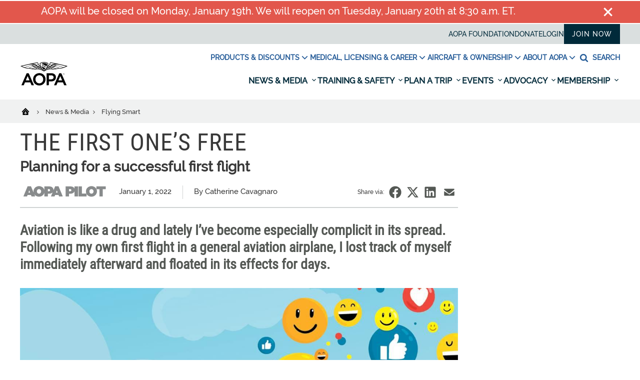

--- FILE ---
content_type: text/html; charset=utf-8
request_url: https://www.google.com/recaptcha/api2/aframe
body_size: 152
content:
<!DOCTYPE HTML><html><head><meta http-equiv="content-type" content="text/html; charset=UTF-8"></head><body><script nonce="IoaEH9vApDMP8_NQ8McV5A">/** Anti-fraud and anti-abuse applications only. See google.com/recaptcha */ try{var clients={'sodar':'https://pagead2.googlesyndication.com/pagead/sodar?'};window.addEventListener("message",function(a){try{if(a.source===window.parent){var b=JSON.parse(a.data);var c=clients[b['id']];if(c){var d=document.createElement('img');d.src=c+b['params']+'&rc='+(localStorage.getItem("rc::a")?sessionStorage.getItem("rc::b"):"");window.document.body.appendChild(d);sessionStorage.setItem("rc::e",parseInt(sessionStorage.getItem("rc::e")||0)+1);localStorage.setItem("rc::h",'1768784238246');}}}catch(b){}});window.parent.postMessage("_grecaptcha_ready", "*");}catch(b){}</script></body></html>